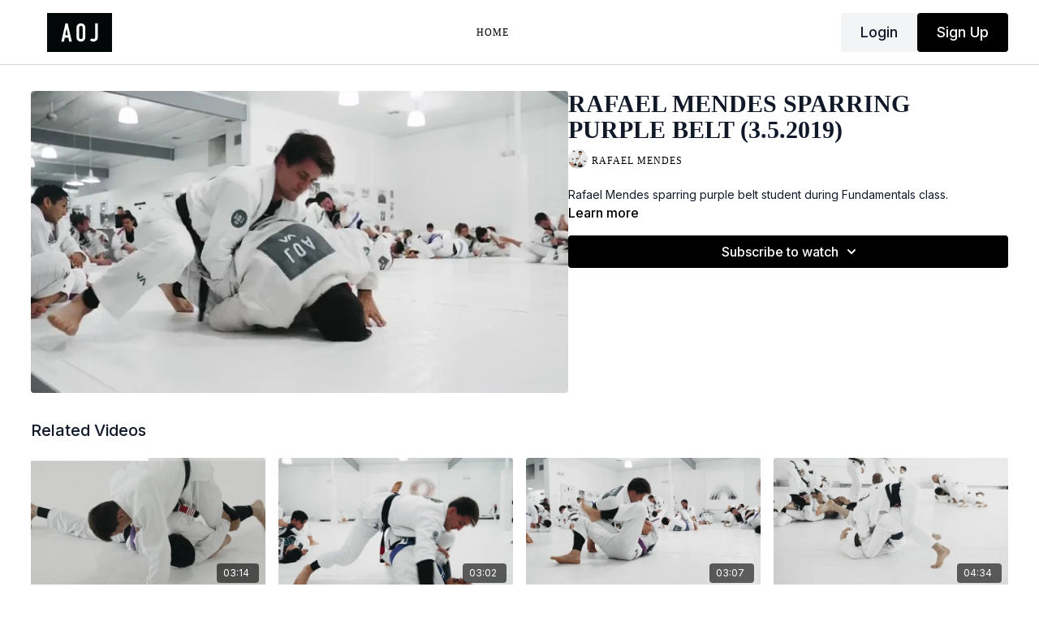

--- FILE ---
content_type: text/vnd.turbo-stream.html; charset=utf-8
request_url: https://aojplus.artofjiujitsu.com/programs/3-5-2019-6pm-fundamentals-rafael-sparring-joey-3a8f0b.turbo_stream?playlist_position=sidebar&preview=false
body_size: -246
content:
<turbo-stream action="update" target="program_show"><template>
  <turbo-frame id="program_player">
      <turbo-frame id="program_content" src="/programs/3-5-2019-6pm-fundamentals-rafael-sparring-joey-3a8f0b/program_content?playlist_position=sidebar&amp;preview=false">
</turbo-frame></turbo-frame></template></turbo-stream>

--- FILE ---
content_type: text/html; charset=utf-8
request_url: https://aojplus.artofjiujitsu.com/programs/3-5-2019-6pm-fundamentals-rafael-sparring-joey-3a8f0b/related
body_size: 11007
content:
<turbo-frame id="program_related" target="_top">

    <div class="container " data-area="program-related-videos">
      <div class="cbt-related mt-8  pb-16">
        <div class="cbt-related-title text-xl font-medium">Related Videos</div>
          <div class="mt-5 grid grid-cols-1 sm:grid-cols-2 md:grid-cols-3 lg:grid-cols-4 xl:grid-cols-4 gap-x-4 gap-y-6">
              <div data-area="related-video-item" class="">
                <swiper-slide
  data-card="video_1531707"
  data-custom="content-card"
  class="self-start hotwired"
    data-author-title-0="Rafael Mendes" data-author-permalink-0="rafael-mendes"
>

  <a class="card-image-container" data-turbo="true" data-turbo-prefetch="false" data-turbo-action="advance" data-turbo-frame="_top" onclick="window.CatalogAnalytics(&#39;clickContentItem&#39;, &#39;video&#39;, &#39;1531707&#39;, &#39;Related Videos&#39;); window.CatalogAnalytics(&#39;clickRelatedVideo&#39;, &#39;1531707&#39;, &#39;1&#39;, &#39;program_page&#39;)" href="/programs/9-8-2021-rafael-sparring-purple-9da599">
    <div class="image-container relative" data-test="catalog-card">
  <div class="relative image-content">
    <div aria-hidden="true" style="padding-bottom: 56%;"></div>
    <img loading="lazy" alt="Rafael Mendes Sparring Purple Belt 01 (9.8.2021)" decoding="async"
         src="https://alpha.uscreencdn.com/images/programs/1531707/horizontal/thumbnail.jpg?auto=webp&width=350"
         srcset="https://alpha.uscreencdn.com/images/programs/1531707/horizontal/thumbnail.jpg?auto=webp&width=350 350w,
            https://alpha.uscreencdn.com/images/programs/1531707/horizontal/thumbnail.jpg?auto=webp&width=700 2x,
            https://alpha.uscreencdn.com/images/programs/1531707/horizontal/thumbnail.jpg?auto=webp&width=1050 3x"
         class="card-image b-image absolute object-cover h-full top-0 left-0" style="opacity: 1;">
  </div>
    <div class="badge flex justify-center items-center text-white content-card-badge z-0">
      <span class="badge-item">03:14</span>
      <svg xmlns="http://www.w3.org/2000/svg" width="13" height="9" viewBox="0 0 13 9" fill="none" class="badge-item content-watched-icon" data-test="content-watched-icon">
  <path fill-rule="evenodd" clip-rule="evenodd" d="M4.99995 7.15142L12.0757 0.0756836L12.9242 0.924212L4.99995 8.84848L0.575684 4.42421L1.42421 3.57568L4.99995 7.15142Z" fill="currentColor"></path>
</svg>

    </div>

</div>
<div class="content-watched-overlay"></div>

</a>  <a class="card-title" data-turbo="true" data-turbo-prefetch="false" data-turbo-action="advance" data-turbo-frame="_top" title="Rafael Mendes Sparring Purple Belt 01 (9.8.2021)" aria-label="Rafael Mendes Sparring Purple Belt 01 (9.8.2021)" onclick="window.CatalogAnalytics(&#39;clickContentItem&#39;, &#39;video&#39;, &#39;1531707&#39;, &#39;Related Videos&#39;); window.CatalogAnalytics(&#39;clickRelatedVideo&#39;, &#39;1531707&#39;, &#39;1&#39;, &#39;program_page&#39;)" href="/programs/9-8-2021-rafael-sparring-purple-9da599">
    <span class="line-clamp-2">
      Rafael Mendes Sparring Purple Belt 01 (9.8.2021)
    </span>
</a></swiper-slide>


              </div>
              <div data-area="related-video-item" class="">
                <swiper-slide
  data-card="video_1533329"
  data-custom="content-card"
  class="self-start hotwired"
    data-author-title-0="Rafael Mendes" data-author-permalink-0="rafael-mendes"
>

  <a class="card-image-container" data-turbo="true" data-turbo-prefetch="false" data-turbo-action="advance" data-turbo-frame="_top" onclick="window.CatalogAnalytics(&#39;clickContentItem&#39;, &#39;video&#39;, &#39;1533329&#39;, &#39;Related Videos&#39;); window.CatalogAnalytics(&#39;clickRelatedVideo&#39;, &#39;1533329&#39;, &#39;2&#39;, &#39;program_page&#39;)" href="/programs/9-24-2018-6pm-fundamentals-rafa-sparring-blue-belt-v1-9c4e97">
    <div class="image-container relative" data-test="catalog-card">
  <div class="relative image-content">
    <div aria-hidden="true" style="padding-bottom: 56%;"></div>
    <img loading="lazy" alt="Rafael Mendes Sparring Blue Belt 01 (9.24.2018)" decoding="async"
         src="https://alpha.uscreencdn.com/images/programs/1533329/horizontal/thumbnail.jpg?auto=webp&width=350"
         srcset="https://alpha.uscreencdn.com/images/programs/1533329/horizontal/thumbnail.jpg?auto=webp&width=350 350w,
            https://alpha.uscreencdn.com/images/programs/1533329/horizontal/thumbnail.jpg?auto=webp&width=700 2x,
            https://alpha.uscreencdn.com/images/programs/1533329/horizontal/thumbnail.jpg?auto=webp&width=1050 3x"
         class="card-image b-image absolute object-cover h-full top-0 left-0" style="opacity: 1;">
  </div>
    <div class="badge flex justify-center items-center text-white content-card-badge z-0">
      <span class="badge-item">03:02</span>
      <svg xmlns="http://www.w3.org/2000/svg" width="13" height="9" viewBox="0 0 13 9" fill="none" class="badge-item content-watched-icon" data-test="content-watched-icon">
  <path fill-rule="evenodd" clip-rule="evenodd" d="M4.99995 7.15142L12.0757 0.0756836L12.9242 0.924212L4.99995 8.84848L0.575684 4.42421L1.42421 3.57568L4.99995 7.15142Z" fill="currentColor"></path>
</svg>

    </div>

</div>
<div class="content-watched-overlay"></div>

</a>  <a class="card-title" data-turbo="true" data-turbo-prefetch="false" data-turbo-action="advance" data-turbo-frame="_top" title="Rafael Mendes Sparring Blue Belt 01 (9.24.2018)" aria-label="Rafael Mendes Sparring Blue Belt 01 (9.24.2018)" onclick="window.CatalogAnalytics(&#39;clickContentItem&#39;, &#39;video&#39;, &#39;1533329&#39;, &#39;Related Videos&#39;); window.CatalogAnalytics(&#39;clickRelatedVideo&#39;, &#39;1533329&#39;, &#39;2&#39;, &#39;program_page&#39;)" href="/programs/9-24-2018-6pm-fundamentals-rafa-sparring-blue-belt-v1-9c4e97">
    <span class="line-clamp-2">
      Rafael Mendes Sparring Blue Belt 01 (9.24.2018)
    </span>
</a></swiper-slide>


              </div>
              <div data-area="related-video-item" class="">
                <swiper-slide
  data-card="video_1532720"
  data-custom="content-card"
  class="self-start hotwired"
    data-author-title-0="Rafael Mendes" data-author-permalink-0="rafael-mendes"
>

  <a class="card-image-container" data-turbo="true" data-turbo-prefetch="false" data-turbo-action="advance" data-turbo-frame="_top" onclick="window.CatalogAnalytics(&#39;clickContentItem&#39;, &#39;video&#39;, &#39;1532720&#39;, &#39;Related Videos&#39;); window.CatalogAnalytics(&#39;clickRelatedVideo&#39;, &#39;1532720&#39;, &#39;3&#39;, &#39;program_page&#39;)" href="/programs/3-18-2019-6pm-fundamentals-rafael-sparring-mark-2109d9">
    <div class="image-container relative" data-test="catalog-card">
  <div class="relative image-content">
    <div aria-hidden="true" style="padding-bottom: 56%;"></div>
    <img loading="lazy" alt="Rafael Mendes Sparring Purple Belt (3.18.2019)" decoding="async"
         src="https://alpha.uscreencdn.com/images/programs/1532720/horizontal/thumbnail.jpg?auto=webp&width=350"
         srcset="https://alpha.uscreencdn.com/images/programs/1532720/horizontal/thumbnail.jpg?auto=webp&width=350 350w,
            https://alpha.uscreencdn.com/images/programs/1532720/horizontal/thumbnail.jpg?auto=webp&width=700 2x,
            https://alpha.uscreencdn.com/images/programs/1532720/horizontal/thumbnail.jpg?auto=webp&width=1050 3x"
         class="card-image b-image absolute object-cover h-full top-0 left-0" style="opacity: 1;">
  </div>
    <div class="badge flex justify-center items-center text-white content-card-badge z-0">
      <span class="badge-item">03:07</span>
      <svg xmlns="http://www.w3.org/2000/svg" width="13" height="9" viewBox="0 0 13 9" fill="none" class="badge-item content-watched-icon" data-test="content-watched-icon">
  <path fill-rule="evenodd" clip-rule="evenodd" d="M4.99995 7.15142L12.0757 0.0756836L12.9242 0.924212L4.99995 8.84848L0.575684 4.42421L1.42421 3.57568L4.99995 7.15142Z" fill="currentColor"></path>
</svg>

    </div>

</div>
<div class="content-watched-overlay"></div>

</a>  <a class="card-title" data-turbo="true" data-turbo-prefetch="false" data-turbo-action="advance" data-turbo-frame="_top" title="Rafael Mendes Sparring Purple Belt (3.18.2019)" aria-label="Rafael Mendes Sparring Purple Belt (3.18.2019)" onclick="window.CatalogAnalytics(&#39;clickContentItem&#39;, &#39;video&#39;, &#39;1532720&#39;, &#39;Related Videos&#39;); window.CatalogAnalytics(&#39;clickRelatedVideo&#39;, &#39;1532720&#39;, &#39;3&#39;, &#39;program_page&#39;)" href="/programs/3-18-2019-6pm-fundamentals-rafael-sparring-mark-2109d9">
    <span class="line-clamp-2">
      Rafael Mendes Sparring Purple Belt (3.18.2019)
    </span>
</a></swiper-slide>


              </div>
              <div data-area="related-video-item" class="">
                <swiper-slide
  data-card="video_1532395"
  data-custom="content-card"
  class="self-start hotwired"
    data-author-title-0="Gui Mendes" data-author-permalink-0="gui-mendes"
>

  <a class="card-image-container" data-turbo="true" data-turbo-prefetch="false" data-turbo-action="advance" data-turbo-frame="_top" onclick="window.CatalogAnalytics(&#39;clickContentItem&#39;, &#39;video&#39;, &#39;1532395&#39;, &#39;Related Videos&#39;); window.CatalogAnalytics(&#39;clickRelatedVideo&#39;, &#39;1532395&#39;, &#39;4&#39;, &#39;program_page&#39;)" href="/programs/9-4-2019-9am-fundamentals-gui-sparring-robin-e86dc0">
    <div class="image-container relative" data-test="catalog-card">
  <div class="relative image-content">
    <div aria-hidden="true" style="padding-bottom: 56%;"></div>
    <img loading="lazy" alt="Gui Mendes Sparring Purple Belt (9.4.2019)" decoding="async"
         src="https://alpha.uscreencdn.com/images/programs/1532395/horizontal/thumbnail.jpg?auto=webp&width=350"
         srcset="https://alpha.uscreencdn.com/images/programs/1532395/horizontal/thumbnail.jpg?auto=webp&width=350 350w,
            https://alpha.uscreencdn.com/images/programs/1532395/horizontal/thumbnail.jpg?auto=webp&width=700 2x,
            https://alpha.uscreencdn.com/images/programs/1532395/horizontal/thumbnail.jpg?auto=webp&width=1050 3x"
         class="card-image b-image absolute object-cover h-full top-0 left-0" style="opacity: 1;">
  </div>
    <div class="badge flex justify-center items-center text-white content-card-badge z-0">
      <span class="badge-item">04:34</span>
      <svg xmlns="http://www.w3.org/2000/svg" width="13" height="9" viewBox="0 0 13 9" fill="none" class="badge-item content-watched-icon" data-test="content-watched-icon">
  <path fill-rule="evenodd" clip-rule="evenodd" d="M4.99995 7.15142L12.0757 0.0756836L12.9242 0.924212L4.99995 8.84848L0.575684 4.42421L1.42421 3.57568L4.99995 7.15142Z" fill="currentColor"></path>
</svg>

    </div>

</div>
<div class="content-watched-overlay"></div>

</a>  <a class="card-title" data-turbo="true" data-turbo-prefetch="false" data-turbo-action="advance" data-turbo-frame="_top" title="Gui Mendes Sparring Purple Belt (9.4.2019)" aria-label="Gui Mendes Sparring Purple Belt (9.4.2019)" onclick="window.CatalogAnalytics(&#39;clickContentItem&#39;, &#39;video&#39;, &#39;1532395&#39;, &#39;Related Videos&#39;); window.CatalogAnalytics(&#39;clickRelatedVideo&#39;, &#39;1532395&#39;, &#39;4&#39;, &#39;program_page&#39;)" href="/programs/9-4-2019-9am-fundamentals-gui-sparring-robin-e86dc0">
    <span class="line-clamp-2">
      Gui Mendes Sparring Purple Belt (9.4.2019)
    </span>
</a></swiper-slide>


              </div>
          </div>
        </div>
      </div>
    </div>
</turbo-frame>